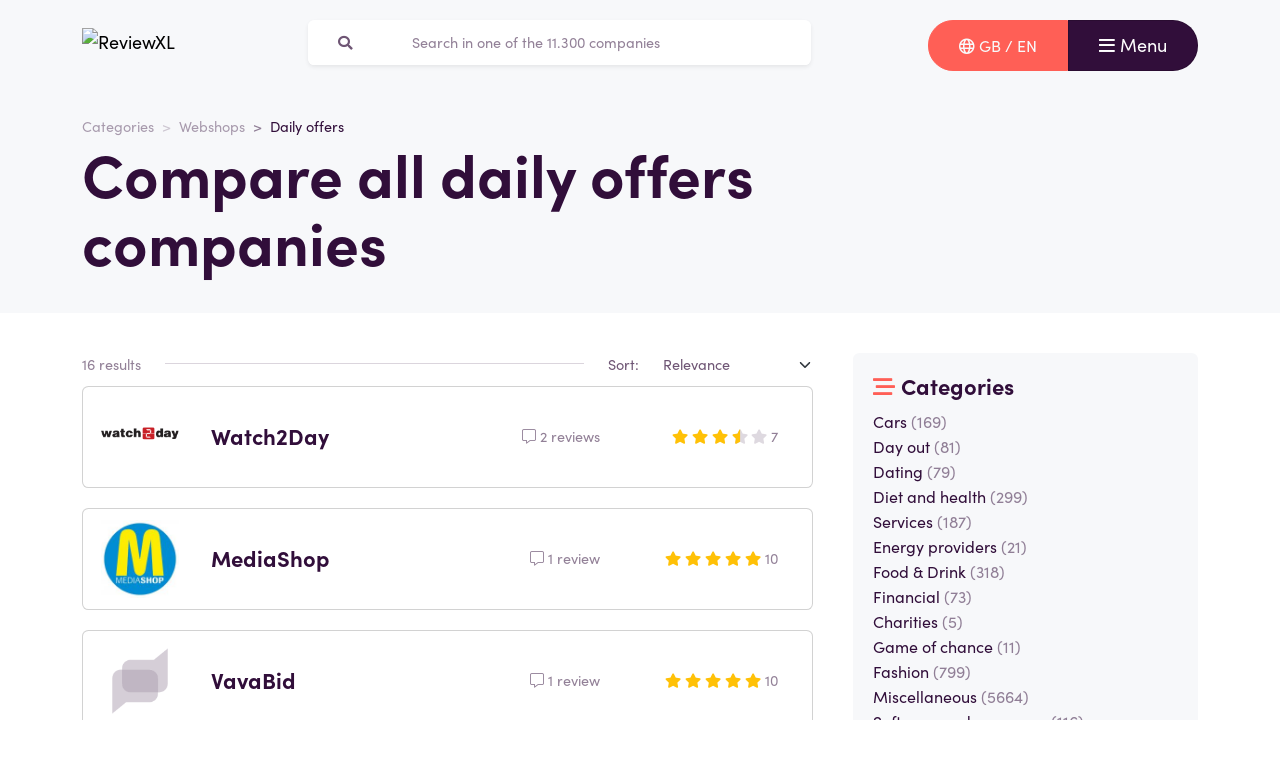

--- FILE ---
content_type: text/html; charset=UTF-8
request_url: https://reviewxl.com/en-gb/daily-offers
body_size: 5716
content:
<!doctype html>
<html lang="en-GB">
<head>
<meta charset="utf-8">
<script>(function(w,d,s,l,i){w[l]=w[l]||[];w[l].push({'gtm.start':
new Date().getTime(),event:'gtm.js'});var f=d.getElementsByTagName(s)[0],
j=d.createElement(s),dl=l!='dataLayer'?'&l='+l:'';j.async=true;j.src=
'https://www.googletagmanager.com/gtm.js?id='+i+dl;f.parentNode.insertBefore(j,f);
})(window,document,'script','dataLayer','GTM-T2WMPGR');</script>
<meta name="viewport" content="width=device-width, initial-scale=1.0, maximum-scale=5">
<title>Daily offers reviews, experiences and ratings - ReviewXL</title>

<meta name="description" content="Daily offers reviews, experiences and ratings"/>

<meta property="og:image" content="https://reviewxl.com/img/og-image-reviewxl.jpg">
<meta property="og:title" content="Daily offers reviews, experiences and ratings - ReviewXL">
<meta property="og:url" content="https://reviewxl.com/en-gb/daily-offers">
<meta property="og:type" content="website">
<meta property="og:locale" content="en_GB">
<meta property="og:site_name" content="ReviewXL">
<meta property="og:description" content="Daily offers reviews, experiences and ratings"/>

<!-- Twitter Meta Tags -->
<meta name="twitter:card" content="summary_large_image">
<meta property="twitter:domain" content="ReviewXL">
<meta property="twitter:url" content="https://reviewxl.com/en-gb/daily-offers">
<meta name="twitter:title" content="Daily offers reviews, experiences and ratings - ReviewXL">

<meta name="twitter:description" content="Daily offers reviews, experiences and ratings">
<meta name="twitter:image" content="https://reviewxl.com/img/og-image-reviewxl.jpg">
<link rel="dns-prefetch" href="https://use.typekit.net">
<link rel="dns-prefetch" href="https://wct-1.com">
<link rel="dns-prefetch" href="https://kit.fontawesome.com">
<link rel="dns-prefetch" href="https://ka-p.fontawesome.com">
<link rel="dns-prefetch" href="https://www.google-analytics.com">
<link rel="dns-prefetch" href="https://www.googletagmanager.com">
<link rel="preload" href="https://wct-1.com/wct.js" as="script">
<meta name="robots" content="index,follow"/>

<meta name='ir-site-verification-token' value='-1652266874'>

<link rel="canonical" href="https://reviewxl.com/en-gb/daily-offers">

<meta name="verification" content="3f2581db4ccb098f2d4803b10856dca9" />


<link rel="alternate" href="https://reviewxl.com/en-gb/daily-offers" hreflang="en-gb"/>
<link rel="alternate" href="https://reviewxl.com/nl/dagaanbiedingen" hreflang="nl-nl"/>
<link rel="alternate" href="https://reviewxl.com/nl-be/dagaanbiedingen" hreflang="nl-be"/>
<link rel="alternate" href="https://reviewxl.com/fr-be/offres-du-jour" hreflang="fr-be"/>
<link rel="alternate" href="https://reviewxl.com/fr/offres-du-jour" hreflang="fr-fr"/>
<link rel="alternate" href="https://reviewxl.com/es/ofertas-diarias" hreflang="es-es"/>
<link rel="alternate" href="https://reviewxl.com/de/tagesangebote" hreflang="de-de"/>
<link rel="alternate" href="https://reviewxl.com/de-at/tagesangebote" hreflang="de-at"/>
<link rel="alternate" href="https://reviewxl.com/de-ch/tagesangebote" hreflang="de-ch"/>
<link rel="alternate" href="https://reviewxl.com/it/offerte-giornaliere" hreflang="it-it"/>
<link rel="alternate" href="https://reviewxl.com/pl/oferty-dnia" hreflang="pl-pl"/>
<link rel="alternate" href="https://reviewxl.com/en-us/daily-offers" hreflang="en-us"/>
<link rel="alternate" href="https://reviewxl.com/en-ca/daily-offers" hreflang="en-ca"/>
<link rel="alternate" href="https://reviewxl.com/pt-br/ofertas-diarias" hreflang="pt-br"/>
<link rel="alternate" href="https://reviewxl.com/sv-se/dagliga-erbjudanden" hreflang="sv-se"/>
<link rel="alternate" href="https://reviewxl.com/da-dk/daglige-tilbud" hreflang="da-dk"/>
<link rel="alternate" href="https://reviewxl.com/ar-ae/alaarod-alyomy" hreflang="ar-ae"/>
<link rel="alternate" href="https://reviewxl.com/hi-in/thanaka-parasatava" hreflang="hi-in"/>
<link rel="alternate" href="https://reviewxl.com/fi-fi/paivittaiset-tarjoukset" hreflang="fi-fi"/>
<link rel="alternate" href="https://reviewxl.com/no-no/daglige-tilbud" hreflang="no-no"/>
<link rel="alternate" href="https://reviewxl.com/es-ar/ofertas-diarias" hreflang="es-ar"/>
<link rel="alternate" href="https://reviewxl.com/cs-cz/denni-nabidky" hreflang="cs-cz"/>
<link rel="alternate" href="https://reviewxl.com/et-ee/igapaevased-pakkumised" hreflang="et-ee"/>
<link rel="alternate" href="https://reviewxl.com/hu-hu/napi-ajanlatok" hreflang="hu-hu"/>
<link rel="alternate" href="https://reviewxl.com/es-mx/ofertas-diarias" hreflang="es-mx"/>
<link rel="alternate" href="https://reviewxl.com/ru-ru/ezednevnye-predlozeniia" hreflang="ru-ru"/>
<link rel="alternate" href="https://reviewxl.com/uk-ua/shhodenni-propoziciyi" hreflang="uk-ua"/>
<link rel="alternate" href="https://reviewxl.com/bg/ezednevni-oferti" hreflang="bg-bg"/>
<link rel="alternate" href="https://reviewxl.com/hr/dnevne-ponude" hreflang="hr-hr"/>
<link rel="alternate" href="https://reviewxl.com/el-gr/kathimerines-prosfores" hreflang="el-gr"/>
<link rel="alternate" href="https://reviewxl.com/en-ie/daily-offers" hreflang="en-ie"/>
<link rel="alternate" href="https://reviewxl.com/lv/dienas-piedavajumi" hreflang="lv-lv"/>
<link rel="alternate" href="https://reviewxl.com/lt/dienos-pasiulymai" hreflang="lt-lt"/>
<link rel="alternate" href="https://reviewxl.com/ro/oferte-zilnice" hreflang="ro-ro"/>
<link rel="alternate" href="https://reviewxl.com/sk/denne-ponuky" hreflang="sk-sk"/>
<link rel="alternate" href="https://reviewxl.com/si/dnevne-ponudbe" hreflang="sl-si"/>
<link rel="alternate" href="https://reviewxl.com/en-gb/daily-offers" hreflang="x-default"/>

<meta name="suffix" content="en-gb">
<meta name="search-route" content="https://reviewxl.com/en-gb/search">
<link rel="apple-touch-icon" sizes="57x57" href="/favicon/apple-icon-57x57.png">
<link rel="apple-touch-icon" sizes="60x60" href="/favicon/apple-icon-60x60.png">
<link rel="apple-touch-icon" sizes="72x72" href="/favicon/apple-icon-72x72.png">
<link rel="apple-touch-icon" sizes="76x76" href="/favicon/apple-icon-76x76.png">
<link rel="apple-touch-icon" sizes="114x114" href="/favicon/apple-icon-114x114.png">
<link rel="apple-touch-icon" sizes="120x120" href="/favicon/apple-icon-120x120.png">
<link rel="apple-touch-icon" sizes="144x144" href="/favicon/apple-icon-144x144.png">
<link rel="apple-touch-icon" sizes="152x152" href="/favicon/apple-icon-152x152.png">
<link rel="apple-touch-icon" sizes="180x180" href="/favicon/apple-icon-180x180.png">
<link rel="icon" type="image/png" sizes="192x192" href="/favicon/android-icon-192x192.png">
<link rel="icon" type="image/png" sizes="32x32" href="/favicon/favicon-32x32.png">
<link rel="icon" type="image/png" sizes="96x96" href="/favicon/favicon-96x96.png">
<link rel="icon" type="image/png" sizes="16x16" href="/favicon/favicon-16x16.png">
<link rel="manifest" href="/favicon/manifest.json">
<meta name="msapplication-TileColor" content="#ffffff">
<meta name="msapplication-TileImage" content="/favicon/ms-icon-144x144.png">
<meta name="theme-color" content="#ffffff">
<script type="application/ld+json">
{
"@context": "https://schema.org",
"@type": "WebSite",
"url": "https://reviewxl.com/en-gb",
"potentialAction": {
"@type": "SearchAction",
"target": {
"@type": "EntryPoint",
"urlTemplate": "https://reviewxl.com/en-gb/search?q={search_term_string}"
},
"query-input": "required name=search_term_string"
}
}
</script>
<link href="https://reviewxl.com/css/app.css" rel="stylesheet">
</head>
<body class="header-gray ">
<noscript><iframe src="https://www.googletagmanager.com/ns.html?id=GTM-T2WMPGR" height="0" width="0" style="display:none;visibility:hidden"></iframe></noscript>
<nav id="navbar-main" class="navbar navbar-light">
<div class="container">
<div class="d-flex w-100 justify-content-between">
<a class="navbar-brand" href="https://reviewxl.com/en-gb" title="Reviews">
<img src="/img/logo-reviewxl.svg" alt="ReviewXL" class="img-fluid" width="313px" height="40px">
</a>
<form method="GET" action="https://reviewxl.com/en-gb/search" id="nav-main-menu" class="d-none d-lg-block search-form">
<label class="input-group">
<div class="input-group-text"><i class="fa fa-search"></i></div>
<input class="form-control py-1" type="search" name="q" placeholder="Search in one of the 11.300 companies" aria-label="Zoeken" value="" autocomplete="off">
</label>
</form>
<div class="btn-group">
<button class="btn btn-secondary" type="button" data-bs-toggle="offcanvas" data-bs-target="#offcanvas-locale" aria-controls="offcanvasTop">
<i class="far fa-globe"></i>
<span class="d-none d-md-inline-block">GB / EN</span>
</button>
<button class="navbar-toggler btn btn-primary" type="button" data-bs-toggle="collapse" data-bs-target="#navbar-full" aria-controls="navbar-full" aria-expanded="false" aria-label="Toggle navigation">
<i class="far fa-bars"></i>
<span class="d-none d-md-inline-block">Menu</span>
</button>
</div>
</div>
<div class="collapse navbar-collapse" id="navbar-full">
<div class="container py-1 vh-100">
<div class="row">
<a class="col p-1 mt-1 pe-2 border-0" href="https://reviewxl.com/en-gb" title="Reviews">
<img loading="lazy" src="/img/logo-light-reviewxl.svg" alt="ReviewXL" class="img-fluid" width="313px" height="40px">
</a>
<div class="col-auto menu-close text-light align-self-center p-1" data-bs-target="#navbar-full" data-bs-toggle="collapse">
Close <i class="fal fa-times"></i>
</div>
</div>
<form id="nav-form-menu" class="search-form my-2" method="GET" action="https://reviewxl.com/en-gb/search">
<label class="input-group">
<button class="input-group-text bg-body-color px-2 px-md-3" type="submit"><i class="fa fa-search"></i></button>
<input class="form-control py-2 px-1 px-md-2 bg-body-color text-light-purple" type="search" name="q" placeholder="Search in one of the 11.300 companies" aria-label="Zoeken" autocomplete="off">
</label>
</form>
<ul class="navbar-nav">
<li class="nav-item active">
<a class="nav-link" href="https://reviewxl.com/en-gb">Home</a>
</li>
<li class="nav-item">
<a class="nav-link" href="https://reviewxl.com/en-gb/categories">Categories</a>
</li>
<li class="nav-item">
<a class="nav-link" href="https://reviewxl.com/en-gb/about-us">About us</a>
</li>
<li class="nav-item">
<a class="nav-link" href="https://reviewxl.com/en-gb/blog">Blog</a>
</li>
</ul>
</div>
</div>
</div>
</nav>
<div class="offcanvas offcanvas-top" tabindex="-1" id="offcanvas-locale">
<div class="offcanvas-body">
<div class="container">
<div class="row">
<a class="col p-1 mt-1 pe-2 mb-2 border-0" href="https://reviewxl.com/en-gb" title="Reviews">
<img loading="lazy" src="/img/logo-light-reviewxl.svg" alt="ReviewXL" class="img-fluid" width="313px" height="40px">
</a>
<div class="col-auto menu-close text-light align-self-center p-1" data-bs-dismiss="offcanvas" aria-label="Close">
Close <i class="fal fa-times"></i>
</div>
</div>
<ul class="nav row">
<div class="col-12 col-xl-6">
<li class="nav-item">
<a class="nav-link ps-0" href="https://reviewxl.com/es-ar">Argentina / Español</a>
</li>
<li class="nav-item">
<a class="nav-link ps-0" href="https://reviewxl.com/de-at">Austria / Deutsch</a>
</li>
<li class="nav-item">
<a class="nav-link ps-0" href="https://reviewxl.com/fr-be">Belgium / Français</a>
</li>
<li class="nav-item">
<a class="nav-link ps-0" href="https://reviewxl.com/nl-be">Belgium / Nederlands</a>
</li>
<li class="nav-item">
<a class="nav-link ps-0" href="https://reviewxl.com/pt-br">Brasil / Português</a>
</li>
<li class="nav-item">
<a class="nav-link ps-0" href="https://reviewxl.com/bg">Bulgaria / България</a>
</li>
<li class="nav-item">
<a class="nav-link ps-0" href="https://reviewxl.com/en-ca">Canada / English</a>
</li>
<li class="nav-item">
<a class="nav-link ps-0" href="https://reviewxl.com/hr">Croatia / Hrvatska</a>
</li>
<li class="nav-item">
<a class="nav-link ps-0" href="https://reviewxl.com/cs-cz">Czech Republic / Čeština</a>
</li>
<li class="nav-item">
<a class="nav-link ps-0" href="https://reviewxl.com/da-dk">Danmark / Dansk</a>
</li>
<li class="nav-item">
<a class="nav-link ps-0" href="https://reviewxl.com/et-ee">Estonia / Eesti</a>
</li>
<li class="nav-item">
<a class="nav-link ps-0" href="https://reviewxl.com/fi-fi">Finland / Suomalainen</a>
</li>
<li class="nav-item">
<a class="nav-link ps-0" href="https://reviewxl.com/fr">France / Français</a>
</li>
<li class="nav-item">
<a class="nav-link ps-0" href="https://reviewxl.com/de">Germany / Deutsch</a>
</li>
<li class="nav-item">
<a class="nav-link ps-0" href="https://reviewxl.com/en-gb">Great Britain / English</a>
</li>
<li class="nav-item">
<a class="nav-link ps-0" href="https://reviewxl.com/el-gr">Greece / Ελλάδα</a>
</li>
<li class="nav-item">
<a class="nav-link ps-0" href="https://reviewxl.com/hu-hu">Hungary / Magyar</a>
</li>
<li class="nav-item">
<a class="nav-link ps-0" href="https://reviewxl.com/hi-in">India / हिन्दी</a>
</li>
</div>
<div class="col-12 col-xl-6">
<li class="nav-item">
<a class="nav-link ps-0" href="https://reviewxl.com/en-ie">Ireland / Éire</a>
</li>
<li class="nav-item">
<a class="nav-link ps-0" href="https://reviewxl.com/it">Italy / Italiano</a>
</li>
<li class="nav-item">
<a class="nav-link ps-0" href="https://reviewxl.com/lv">Latvia / Latvija</a>
</li>
<li class="nav-item">
<a class="nav-link ps-0" href="https://reviewxl.com/lt">Lithuania / Lietuva</a>
</li>
<li class="nav-item">
<a class="nav-link ps-0" href="https://reviewxl.com/es-mx">Mexico / Español</a>
</li>
<li class="nav-item">
<a class="nav-link ps-0" href="https://reviewxl.com/no-no">Norway / Norsk</a>
</li>
<li class="nav-item">
<a class="nav-link ps-0" href="https://reviewxl.com/pl">Poland / Polskie</a>
</li>
<li class="nav-item">
<a class="nav-link ps-0" href="https://reviewxl.com/ro">Romania / România</a>
</li>
<li class="nav-item">
<a class="nav-link ps-0" href="https://reviewxl.com/ru-ru">Russia / Русский</a>
</li>
<li class="nav-item">
<a class="nav-link ps-0" href="https://reviewxl.com/sk">Slovakia / Slovensko</a>
</li>
<li class="nav-item">
<a class="nav-link ps-0" href="https://reviewxl.com/si">Slovenia / Slovenija</a>
</li>
<li class="nav-item">
<a class="nav-link ps-0" href="https://reviewxl.com/es">Spain / Español</a>
</li>
<li class="nav-item">
<a class="nav-link ps-0" href="https://reviewxl.com/sv-se">Sverige / Svenska</a>
</li>
<li class="nav-item">
<a class="nav-link ps-0" href="https://reviewxl.com/de-ch">Switzerland / Deutsch</a>
</li>
<li class="nav-item">
<a class="nav-link ps-0" href="https://reviewxl.com/nl">The Netherlands / Nederlands</a>
</li>
<li class="nav-item">
<a class="nav-link ps-0" href="https://reviewxl.com/uk-ua">Ukraine / Україна</a>
</li>
<li class="nav-item">
<a class="nav-link ps-0" href="https://reviewxl.com/ar-ae">United Arab Emirates / الإمارات العربية المتحدة</a>
</li>
<li class="nav-item">
<a class="nav-link ps-0" href="https://reviewxl.com/en-us">United States / English</a>
</li>
</div>
</ul>
</div>
</div>
</div>
<main>
<div class="header">
<div class="container">
<nav aria-label="breadcrumb">
<ol class="breadcrumb">
<li class="breadcrumb-item"><a href="https://reviewxl.com/en-gb/categories">Categories</a></li>
<li class="breadcrumb-item"><a href="webshops">Webshops</a></li>
<li class="breadcrumb-item active" aria-current="page"><span>Daily offers</span></li>
</ol>
</nav>
<script type="application/ld+json">
{
"@context": "http://schema.org",
"@type": "BreadcrumbList",
"itemListElement":
[
{
"@type": "ListItem",
"position": 1,
"item": "https://reviewxl.com/en-gb/categories",
"name": "Categories"
}, {
"@type": "ListItem",
"position": 2,
"item": "https://reviewxl.com/webshops",
"name": "Webshops"
}, {
"@type": "ListItem",
"position": 3,
"item": "https://reviewxl.com/daily-offers",
"name": "Daily offers"
} 
]
}
</script>
<div class="row">
<div class="col-12 col-md-9">
<h1>Compare all daily offers companies</h1>
</div>
</div>
</div>
</div>
<section class="container my-3">
<div class="row g-0 g-md-3">
<div class="col-12 col-md-8">
<div class="row mb-1">
<div class="col-auto text-muted">
16 results
</div>
<div class="col">
<hr class="my-1">
</div>
<div class="col-auto">
Sort:
</div>
<div class="col-auto">
<form method="GET">
<select name="sort" class="form-select search-sort" id="search-sort"
onchange="this.form.submit()">
<option value="relevance" >
Relevance</option>
<option value="score-desc" >
Score: descending</option>
<option value="score-asc" >
Score: ascending</option>
<option value="reviews-desc" >
Reviews: descending</option>
<option value="reviews-asc" >
Reviews: ascending</option>
</select>
</form>
</div>
</div>

<a href="https://reviewxl.com/en-gb/watch2day-reviews" class="card company-thumbs mb-2">
<div class="card-body align-items-center d-flex">
<div class="row w-100 align-items-center">
<div class="col-4 col-md-2">
<img loading="lazy" src="https://cdn.tradetracker.net/nl/campaign_image_square/30410.png" alt="Watch2Day logo" class="img-company-thumb float-start me-2" width="100px" height="100px">
</div>
<div class="col-8 col-md-4">
<span class="mb-0 h3"><b>Watch2Day</b></span>
</div>
<div class="col-3 text-end text-muted d-none d-md-block">
<i class="fal fa-comment-alt"></i>
2 reviews
</div>
<div class="col-3 text-end text-muted d-none d-md-block">
<div class="stars">
<span class="stars-block">
<i class="fa fa-star star-active "></i>
<i class="fa fa-star star-active "></i>
<i class="fa fa-star star-active "></i>
<i class="fa-stack">
<i class="fa fa-star fa-stack-1x"></i>
<i class="fa fa-star-half fa-stack-1x star-active"></i>
</i>
<i class="fa fa-star "></i>
</span>
<span class="stars-score">
7
</span>
</div>
</div>
</div>
</div>
</a>
<a href="https://reviewxl.com/en-gb/mediashop-reviews" class="card company-thumbs mb-2">
<div class="card-body align-items-center d-flex">
<div class="row w-100 align-items-center">
<div class="col-4 col-md-2">
<img loading="lazy" src="https://ui.awin.com/images/upload/merchant/profile/25143.png" alt="MediaShop logo" class="img-company-thumb float-start me-2" width="100px" height="100px">
</div>
<div class="col-8 col-md-4">
<span class="mb-0 h3"><b>MediaShop</b></span>
</div>
<div class="col-3 text-end text-muted d-none d-md-block">
<i class="fal fa-comment-alt"></i>
1 review
</div>
<div class="col-3 text-end text-muted d-none d-md-block">
<div class="stars">
<span class="stars-block">
<i class="fa fa-star star-active "></i>
<i class="fa fa-star star-active "></i>
<i class="fa fa-star star-active "></i>
<i class="fa fa-star star-active "></i>
<i class="fa fa-star star-active "></i>
</span>
<span class="stars-score">
10
</span>
</div>
</div>
</div>
</div>
</a>
<a href="https://reviewxl.com/en-gb/vavabid-reviews" class="card company-thumbs mb-2">
<div class="card-body align-items-center d-flex">
<div class="row w-100 align-items-center">
<div class="col-4 col-md-2">
<img loading="lazy" src="/img/placeholder-reviewxl.png" alt="VavaBid logo" class="img-company-thumb float-start me-2" width="100px" height="100px">
</div>
<div class="col-8 col-md-4">
<span class="mb-0 h3"><b>VavaBid</b></span>
</div>
<div class="col-3 text-end text-muted d-none d-md-block">
<i class="fal fa-comment-alt"></i>
1 review
</div>
<div class="col-3 text-end text-muted d-none d-md-block">
<div class="stars">
<span class="stars-block">
<i class="fa fa-star star-active "></i>
<i class="fa fa-star star-active "></i>
<i class="fa fa-star star-active "></i>
<i class="fa fa-star star-active "></i>
<i class="fa fa-star star-active "></i>
</span>
<span class="stars-score">
10
</span>
</div>
</div>
</div>
</div>
</a>
<a href="https://reviewxl.com/en-gb/vakantieveilingen-reviews" class="card company-thumbs mb-2">
<div class="card-body align-items-center d-flex">
<div class="row w-100 align-items-center">
<div class="col-4 col-md-2">
<img loading="lazy" src="/img/placeholder-reviewxl.png" alt="VakantieVeilingen logo" class="img-company-thumb float-start me-2" width="100px" height="100px">
</div>
<div class="col-8 col-md-4">
<span class="mb-0 h3"><b>VakantieVeilingen</b></span>
</div>
<div class="col-3 text-end text-muted d-none d-md-block">
<i class="fal fa-comment-alt"></i>
1 review
</div>
<div class="col-3 text-end text-muted d-none d-md-block">
<div class="stars">
<span class="stars-block">
<i class="fa fa-star star-active "></i>
<i class="fa fa-star star-active "></i>
<i class="fa fa-star star-active "></i>
<i class="fa fa-star star-active "></i>
<i class="fa fa-star star-active "></i>
</span>
<span class="stars-score">
10
</span>
</div>
</div>
</div>
</div>
</a>
<a href="https://reviewxl.com/en-gb/actievandedag-reviews" class="card company-thumbs mb-2">
<div class="card-body align-items-center d-flex">
<div class="row w-100 align-items-center">
<div class="col-4 col-md-2">
<img loading="lazy" src="/img/placeholder-reviewxl.png" alt="ActievandeDag logo" class="img-company-thumb float-start me-2" width="100px" height="100px">
</div>
<div class="col-8 col-md-4">
<span class="mb-0 h3"><b>ActievandeDag</b></span>
</div>
<div class="col-3 text-end text-muted d-none d-md-block">
<i class="fal fa-comment-alt"></i>
1 review
</div>
<div class="col-3 text-end text-muted d-none d-md-block">
<div class="stars">
<span class="stars-block">
<i class="fa fa-star star-active "></i>
<i class="fa fa-star star-active "></i>
<i class="fa fa-star star-active "></i>
<i class="fa fa-star star-active "></i>
<i class="fa fa-star star-active "></i>
</span>
<span class="stars-score">
10
</span>
</div>
</div>
</div>
</div>
</a>
<a href="https://reviewxl.com/en-gb/snipster-coolbleiben-cleverbieten-reviews" class="card company-thumbs mb-2">
<div class="card-body align-items-center d-flex">
<div class="row w-100 align-items-center">
<div class="col-4 col-md-2">
<img loading="lazy" src="https://ui.awin.com/images/upload/merchant/profile/17469.png" alt="snipster logo" class="img-company-thumb float-start me-2" width="100px" height="100px">
</div>
<div class="col-8 col-md-4">
<span class="mb-0 h3"><b>snipster</b></span>
</div>
<div class="col-3 text-end text-muted d-none d-md-block">
<i class="fal fa-comment-alt"></i>
1 review
</div>
<div class="col-3 text-end text-muted d-none d-md-block">
<div class="stars">
<span class="stars-block">
<i class="fa fa-star star-active "></i>
<i class="fa fa-star star-active "></i>
<i class="fa fa-star star-active "></i>
<i class="fa fa-star star-active "></i>
<i class="fa fa-star star-active "></i>
</span>
<span class="stars-score">
10
</span>
</div>
</div>
</div>
</div>
</a>
<a href="https://reviewxl.com/en-gb/doebie-reviews" class="card company-thumbs mb-2">
<div class="card-body align-items-center d-flex">
<div class="row w-100 align-items-center">
<div class="col-4 col-md-2">
<img loading="lazy" src="/img/placeholder-reviewxl.png" alt="Doebie logo" class="img-company-thumb float-start me-2" width="100px" height="100px">
</div>
<div class="col-8 col-md-4">
<span class="mb-0 h3"><b>Doebie</b></span>
</div>
<div class="col-3 text-end text-muted d-none d-md-block">
<i class="fal fa-comment-alt"></i>
1 review
</div>
<div class="col-3 text-end text-muted d-none d-md-block">
<div class="stars">
<span class="stars-block">
<i class="fa fa-star star-active "></i>
<i class="fa fa-star star-active "></i>
<i class="fa fa-star star-active "></i>
<i class="fa fa-star star-active "></i>
<i class="fa fa-star star-active "></i>
</span>
<span class="stars-score">
10
</span>
</div>
</div>
</div>
</div>
</a>
<a href="https://reviewxl.com/en-gb/onedayonly-reviews" class="card company-thumbs mb-2">
<div class="card-body align-items-center d-flex">
<div class="row w-100 align-items-center">
<div class="col-4 col-md-2">
<img loading="lazy" src="/img/placeholder-reviewxl.png" alt="OneDayOnly logo" class="img-company-thumb float-start me-2" width="100px" height="100px">
</div>
<div class="col-8 col-md-4">
<span class="mb-0 h3"><b>OneDayOnly</b></span>
</div>
<div class="col-3 text-end text-muted d-none d-md-block">
<i class="fal fa-comment-alt"></i>
1 review
</div>
<div class="col-3 text-end text-muted d-none d-md-block">
<div class="stars">
<span class="stars-block">
<i class="fa fa-star star-active "></i>
<i class="fa fa-star star-active "></i>
<i class="fa fa-star star-active "></i>
<i class="fa fa-star star-active "></i>
<i class="fa fa-star star-active "></i>
</span>
<span class="stars-score">
10
</span>
</div>
</div>
</div>
</div>
</a>
<a href="https://reviewxl.com/en-gb/elkedagietsleuks-nl-reviews" class="card company-thumbs mb-2">
<div class="card-body align-items-center d-flex">
<div class="row w-100 align-items-center">
<div class="col-4 col-md-2">
<img loading="lazy" src="/img/placeholder-reviewxl.png" alt="Elkedagietsleuks.nl logo" class="img-company-thumb float-start me-2" width="100px" height="100px">
</div>
<div class="col-8 col-md-4">
<span class="mb-0 h3"><b>Elkedagietsleuks.nl</b></span>
</div>
<div class="col-3 text-end text-muted d-none d-md-block">
<i class="fal fa-comment-alt"></i>
1 review
</div>
<div class="col-3 text-end text-muted d-none d-md-block">
<div class="stars">
<span class="stars-block">
<i class="fa fa-star star-active "></i>
<i class="fa fa-star star-active "></i>
<i class="fa fa-star star-active "></i>
<i class="fa fa-star star-active "></i>
<i class="fa fa-star star-active "></i>
</span>
<span class="stars-score">
10
</span>
</div>
</div>
</div>
</div>
</a>
<a href="https://reviewxl.com/en-gb/dealdonkey-reviews" class="card company-thumbs mb-2">
<div class="card-body align-items-center d-flex">
<div class="row w-100 align-items-center">
<div class="col-4 col-md-2">
<img loading="lazy" src="https://cdn.tradetracker.net/nl/campaign_image_square/13767.png" alt="DealDonkey logo" class="img-company-thumb float-start me-2" width="100px" height="100px">
</div>
<div class="col-8 col-md-4">
<span class="mb-0 h3"><b>DealDonkey</b></span>
</div>
<div class="col-3 text-end text-muted d-none d-md-block">
<i class="fal fa-comment-alt"></i>
1 review
</div>
<div class="col-3 text-end text-muted d-none d-md-block">
<div class="stars">
<span class="stars-block">
<i class="fa fa-star star-active "></i>
<i class="fa fa-star star-active "></i>
<i class="fa fa-star star-active "></i>
<i class="fa fa-star star-active "></i>
<i class="fa fa-star star-active "></i>
</span>
<span class="stars-score">
10
</span>
</div>
</div>
</div>
</div>
</a>
<a href="https://reviewxl.com/en-gb/actie-deals-reviews" class="card company-thumbs mb-2">
<div class="card-body align-items-center d-flex">
<div class="row w-100 align-items-center">
<div class="col-4 col-md-2">
<img loading="lazy" src="/img/placeholder-reviewxl.png" alt="Actie.deals logo" class="img-company-thumb float-start me-2" width="100px" height="100px">
</div>
<div class="col-8 col-md-4">
<span class="mb-0 h3"><b>Actie.deals</b></span>
</div>
<div class="col-3 text-end text-muted d-none d-md-block">
<i class="fal fa-comment-alt"></i>
1 review
</div>
<div class="col-3 text-end text-muted d-none d-md-block">
<div class="stars">
<span class="stars-block">
<i class="fa fa-star star-active "></i>
<i class="fa fa-star star-active "></i>
<i class="fa fa-star star-active "></i>
<i class="fa fa-star star-active "></i>
<i class="fa fa-star star-active "></i>
</span>
<span class="stars-score">
10
</span>
</div>
</div>
</div>
</div>
</a>
<a href="https://reviewxl.com/en-gb/priceattack-reviews" class="card company-thumbs mb-2">
<div class="card-body align-items-center d-flex">
<div class="row w-100 align-items-center">
<div class="col-4 col-md-2">
<img loading="lazy" src="https://reviewxl.com/img/companies/icons/priceattack.png" alt="PriceAttack logo" class="img-company-thumb float-start me-2" width="100px" height="100px">
</div>
<div class="col-8 col-md-4">
<span class="mb-0 h3"><b>PriceAttack</b></span>
</div>
<div class="col-3 text-end text-muted d-none d-md-block">
<i class="fal fa-comment-alt"></i>
1 review
</div>
<div class="col-3 text-end text-muted d-none d-md-block">
<div class="stars">
<span class="stars-block">
<i class="fa fa-star star-active "></i>
<i class="fa fa-star star-active "></i>
<i class="fa fa-star star-active "></i>
<i class="fa fa-star star-active "></i>
<i class="fa fa-star star-active "></i>
</span>
<span class="stars-score">
10
</span>
</div>
</div>
</div>
</div>
</a>
<a href="https://reviewxl.com/en-gb/one-day-fashion-deals-reviews" class="card company-thumbs mb-2">
<div class="card-body align-items-center d-flex">
<div class="row w-100 align-items-center">
<div class="col-4 col-md-2">
<img loading="lazy" src="https://reviewxl.com/img/companies/icons/one-day-fashion-deals.png" alt="One day Fashion deals logo" class="img-company-thumb float-start me-2" width="100px" height="100px">
</div>
<div class="col-8 col-md-4">
<span class="mb-0 h3"><b>One day Fashion deals</b></span>
</div>
<div class="col-3 text-end text-muted d-none d-md-block">
<i class="fal fa-comment-alt"></i>
1 review
</div>
<div class="col-3 text-end text-muted d-none d-md-block">
<div class="stars">
<span class="stars-block">
<i class="fa fa-star star-active "></i>
<i class="fa fa-star star-active "></i>
<i class="fa fa-star star-active "></i>
<i class="fa fa-star star-active "></i>
<i class="fa fa-star star-active "></i>
</span>
<span class="stars-score">
10
</span>
</div>
</div>
</div>
</div>
</a>
<a href="https://reviewxl.com/en-gb/koopditvandaag-reviews" class="card company-thumbs mb-2">
<div class="card-body align-items-center d-flex">
<div class="row w-100 align-items-center">
<div class="col-4 col-md-2">
<img loading="lazy" src="https://reviewxl.com/img/companies/icons/koopditvandaag.png" alt="KoopditVandaag logo" class="img-company-thumb float-start me-2" width="100px" height="100px">
</div>
<div class="col-8 col-md-4">
<span class="mb-0 h3"><b>KoopditVandaag</b></span>
</div>
<div class="col-3 text-end text-muted d-none d-md-block">
<i class="fal fa-comment-alt"></i>
1 review
</div>
<div class="col-3 text-end text-muted d-none d-md-block">
<div class="stars">
<span class="stars-block">
<i class="fa fa-star star-active "></i>
<i class="fa fa-star star-active "></i>
<i class="fa fa-star star-active "></i>
<i class="fa fa-star star-active "></i>
<i class="fa fa-star star-active "></i>
</span>
<span class="stars-score">
10
</span>
</div>
</div>
</div>
</div>
</a>
<a href="https://reviewxl.com/en-gb/buy-this-today-reviews" class="card company-thumbs mb-2">
<div class="card-body align-items-center d-flex">
<div class="row w-100 align-items-center">
<div class="col-4 col-md-2">
<img loading="lazy" src="https://reviewxl.com/img/companies/icons/buy-this-today.png" alt="Buy This Today logo" class="img-company-thumb float-start me-2" width="100px" height="100px">
</div>
<div class="col-8 col-md-4">
<span class="mb-0 h3"><b>Buy This Today</b></span>
</div>
<div class="col-3 text-end text-muted d-none d-md-block">
<i class="fal fa-comment-alt"></i>
1 review
</div>
<div class="col-3 text-end text-muted d-none d-md-block">
<div class="stars">
<span class="stars-block">
<i class="fa fa-star star-active "></i>
<i class="fa fa-star star-active "></i>
<i class="fa fa-star star-active "></i>
<i class="fa fa-star star-active "></i>
<i class="fa fa-star star-active "></i>
</span>
<span class="stars-score">
10
</span>
</div>
</div>
</div>
</div>
</a>
<a href="https://reviewxl.com/en-gb/1dagactie-nl-reviews" class="card company-thumbs mb-2">
<div class="card-body align-items-center d-flex">
<div class="row w-100 align-items-center">
<div class="col-4 col-md-2">
<img loading="lazy" src="https://reviewxl.com/img/companies/icons/1dagactie-nl.png" alt="1dagactie.nl logo" class="img-company-thumb float-start me-2" width="100px" height="100px">
</div>
<div class="col-8 col-md-4">
<span class="mb-0 h3"><b>1dagactie.nl</b></span>
</div>
<div class="col-3 text-end text-muted d-none d-md-block">
<i class="fal fa-comment-alt"></i>
1 review
</div>
<div class="col-3 text-end text-muted d-none d-md-block">
<div class="stars">
<span class="stars-block">
<i class="fa fa-star star-active "></i>
<i class="fa fa-star star-active "></i>
<i class="fa fa-star star-active "></i>
<i class="fa fa-star star-active "></i>
<i class="fa fa-star star-active "></i>
</span>
<span class="stars-score">
10
</span>
</div>
</div>
</div>
</div>
</a>
<div class="col-12 d-flex justify-content-center">
</div>
</div>
<div class="col">
<div class="card border-0">
<div class="card-body bg-gray rounded">
<h2 class="mb-1 h3"><i class="far fa-stream text-secondary"></i>
<b>Categories</b>
</h2>
<ul class="list-unstyled">
<li>
<a href="https://reviewxl.com/en-gb/cars">Cars
<span
class="text-muted">(169)</span></a>
</li>
<li>
<a href="https://reviewxl.com/en-gb/day-out">Day out
<span
class="text-muted">(81)</span></a>
</li>
<li>
<a href="https://reviewxl.com/en-gb/dating">Dating
<span
class="text-muted">(79)</span></a>
</li>
<li>
<a href="https://reviewxl.com/en-gb/diet-and-health">Diet and health
<span
class="text-muted">(299)</span></a>
</li>
<li>
<a href="https://reviewxl.com/en-gb/services">Services
<span
class="text-muted">(187)</span></a>
</li>
<li>
<a href="https://reviewxl.com/en-gb/energy-providers">Energy providers
<span
class="text-muted">(21)</span></a>
</li>
<li>
<a href="https://reviewxl.com/en-gb/food-drink">Food &amp; Drink
<span
class="text-muted">(318)</span></a>
</li>
<li>
<a href="https://reviewxl.com/en-gb/financial">Financial
<span
class="text-muted">(73)</span></a>
</li>
<li>
<a href="https://reviewxl.com/en-gb/charities">Charities
<span
class="text-muted">(5)</span></a>
</li>
<li>
<a href="https://reviewxl.com/en-gb/game-of-chance">Game of chance
<span
class="text-muted">(11)</span></a>
</li>
<li>
<a href="https://reviewxl.com/en-gb/fashion">Fashion
<span
class="text-muted">(799)</span></a>
</li>
<li>
<a href="https://reviewxl.com/en-gb/miscellaneous">Miscellaneous
<span
class="text-muted">(5664)</span></a>
</li>
<li>
<a href="https://reviewxl.com/en-gb/software-and-programs">Software and programs
<span
class="text-muted">(116)</span></a>
</li>
<li>
<a href="https://reviewxl.com/en-gb/study-and-training">Study and training
<span
class="text-muted">(55)</span></a>
</li>
<li>
<a href="https://reviewxl.com/en-gb/telecom">Telecom
<span
class="text-muted">(90)</span></a>
</li>
<li>
<a href="https://reviewxl.com/en-gb/holiday-travel">Holiday &amp; Travel
<span
class="text-muted">(405)</span></a>
</li>
<li>
<a href="https://reviewxl.com/en-gb/insurances">Insurances
<span
class="text-muted">(59)</span></a>
</li>
<li>
<a href="https://reviewxl.com/en-gb/webshops">Webshops
<span
class="text-muted">(2291)</span></a>
<ul class="list-unstyled ps-1">
<li><a href="https://reviewxl.com/en-gb/2nd-hand">2nd hand
<span
class="text-muted">(1)</span></a>
</li>
<li><a href="https://reviewxl.com/en-gb/entertainment">Entertainment
<span
class="text-muted">(5)</span></a>
</li>
<li><a href="https://reviewxl.com/en-gb/baby">Baby
<span
class="text-muted">(99)</span></a>
</li>
<li><a href="https://reviewxl.com/en-gb/working-clothes">Working Clothes
<span
class="text-muted">(4)</span></a>
</li>
<li><a href="https://reviewxl.com/en-gb/flowers-and-plants">Flowers and plants
<span
class="text-muted">(45)</span></a>
</li>
<li><a href="https://reviewxl.com/en-gb/florists">Florists
<span
class="text-muted">(25)</span></a>
</li>
<li><a href="https://reviewxl.com/en-gb/books-and-magazines">Books and magazines
<span
class="text-muted">(135)</span></a>
</li>
<li><a href="https://reviewxl.com/en-gb/glasses-and-contact-lenses">Glasses and contact lenses
<span
class="text-muted">(30)</span></a>
</li>
<li><a href="https://reviewxl.com/en-gb/gifts">Gifts
<span
class="text-muted">(86)</span></a>
</li>
<li><a href="https://reviewxl.com/en-gb/computer">Computer
<span
class="text-muted">(54)</span></a>
</li>
<li><a href="https://reviewxl.com/en-gb/daily-offers">Daily offers
<span
class="text-muted">(16)</span></a>
</li>
<li><a href="https://reviewxl.com/en-gb/pet-stores">Pet stores
<span
class="text-muted">(101)</span></a>
</li>
<li><a href="https://reviewxl.com/en-gb/printed-matter">Printed matter
<span
class="text-muted">(81)</span></a>
</li>
<li><a href="https://reviewxl.com/en-gb/e-tuxedo">E-tuxedo
<span
class="text-muted">(14)</span></a>
</li>
<li><a href="https://reviewxl.com/en-gb/electronics">Electronics
<span
class="text-muted">(274)</span></a>
</li>
<li><a href="https://reviewxl.com/en-gb/parties-dressing-up-and-carnival">Parties, dressing up and carnival
<span
class="text-muted">(59)</span></a>
</li>
<li><a href="https://reviewxl.com/en-gb/bicycles">Bicycles
<span
class="text-muted">(31)</span></a>
</li>
<li><a href="https://reviewxl.com/en-gb/photo-books">Photo books
<span
class="text-muted">(7)</span></a>
</li>
<li><a href="https://reviewxl.com/en-gb/photography">Photography
<span
class="text-muted">(20)</span></a>
</li>
<li><a href="https://reviewxl.com/en-gb/tools">Tools
<span
class="text-muted">(37)</span></a>
</li>
<li><a href="https://reviewxl.com/en-gb/hobby">Hobby
<span
class="text-muted">(62)</span></a>
</li>
<li><a href="https://reviewxl.com/en-gb/house-and-building">House and building
<span
class="text-muted">(66)</span></a>
</li>
<li><a href="https://reviewxl.com/en-gb/jewelers">Jewelers
<span
class="text-muted">(62)</span></a>
</li>
<li><a href="https://reviewxl.com/en-gb/office">Office
<span
class="text-muted">(76)</span></a>
</li>
<li><a href="https://reviewxl.com/en-gb/children">Children
<span
class="text-muted">(98)</span></a>
</li>
<li><a href="https://reviewxl.com/en-gb/bargains">Bargains
<span
class="text-muted">(11)</span></a>
</li>
<li><a href="https://reviewxl.com/en-gb/lingerie-underwear">Lingerie &amp; underwear
<span
class="text-muted">(51)</span></a>
</li>
<li><a href="https://reviewxl.com/en-gb/luxury">Luxury
<span
class="text-muted">(2)</span></a>
</li>
<li><a href="https://reviewxl.com/en-gb/music">Music
<span
class="text-muted">(21)</span></a>
</li>
<li><a href="https://reviewxl.com/en-gb/outdoor">Outdoor
<span
class="text-muted">(45)</span></a>
</li>
<li><a href="https://reviewxl.com/en-gb/sex-shops-and-erotic-shops">Sex shops and erotic shops
<span
class="text-muted">(54)</span></a>
</li>
<li><a href="https://reviewxl.com/en-gb/toys">Toys
<span
class="text-muted">(56)</span></a>
</li>
<li><a href="https://reviewxl.com/en-gb/spell">Spell
<span
class="text-muted">(29)</span></a>
</li>
<li><a href="https://reviewxl.com/en-gb/sports-fitness">Sports &amp; fitness
<span
class="text-muted">(142)</span></a>
</li>
<li><a href="https://reviewxl.com/en-gb/phone-accessories">Phone accessories
<span
class="text-muted">(52)</span></a>
</li>
<li><a href="https://reviewxl.com/en-gb/care-health">Care &amp; health
<span
class="text-muted">(457)</span></a>
</li>
<li><a href="https://reviewxl.com/en-gb/discount-shops">Discount shops
<span
class="text-muted">(17)</span></a>
</li>
<li><a href="https://reviewxl.com/en-gb/department-stores">Department stores
<span
class="text-muted">(67)</span></a>
</li>
</ul>
</li>
<li>
<a href="https://reviewxl.com/en-gb/living">Living
<span
class="text-muted">(766)</span></a>
</li>
</ul>
</div>
</div>
</div>
</div>
</section>
</main>
<footer>
<div class="container">
<div class="row">
<div class="col-12 col-xl-3 col-xxl-4 mt-0">
<a href="https://reviewxl.com/en-gb"><img loading="lazy" src="/img/logo-reviewxl.svg" alt="ReviewXL" class="img-fluid" width="320px" height="41px"></a>
</div>
<div class="col-12 col-md-6 col-lg-3 pt-3 pt-md-0">
<div class="h4">ReviewXL</div>
<ul class="nav flex-column">
<li class="nav-item">
<a class="nav-link" href="https://reviewxl.com/en-gb/about-us">About us</a>
</li>
<li class="nav-item">
<a class="nav-link" href="https://reviewxl.com/en-gb/contact">Contact</a>
</li>
<li class="nav-item">
<a class="nav-link" href="https://reviewxl.com/en-gb/blog">Blog</a>
</li>
<li class="nav-item">
<a class="nav-link" href="https://reviewxl.com/en-gb/sitemap">Sitemap</a>
</li>
<li class="nav-item">
<a class="nav-link" href="https://reviewxl.com/en-gb/search">Post review </a>
</li>
<li class="nav-item">
<a class="nav-link" href="https://reviewxl.com/en-gb/business/request">Request collaboration</a>
</li>
</ul>
</div>

</div>
<p id="copyright">
&copy; 2026 ReviewXL
|
<a href="https://reviewxl.com/en-gb/disclaimer">Disclaimer</a>
|
<a href="https://reviewxl.com/en-gb/privacy-policy">Privacy policy</a>
</p>
</div>
</footer>
<script>
window.translations = {"general":{"search":"Search","results_count":"12345 results","reviews_count":"12345 reviews","reviews_count_single":"1 review"}} </script>
<script src="https://reviewxl.com/js/app.js" defer></script>
<script src="https://kit.fontawesome.com/67fa9882d2.js" crossorigin="anonymous" async></script>
<script type="text/javascript">
(function(w, c, t, u) {
w._wct = w._wct || {}; w._wct = u;
var s = c.createElement(t);
s.type = 'text/javascript'; s.async = true; s.src = 'https://wct-1.com/wct.js';
var r = c.getElementsByTagName(t)[0];
r.parentNode.insertBefore(s, r);
}(window, document, 'script', {
'uid' : 'cVaViC',
'google_tracking_id' : 'UA-213942875-1'
}));
</script>
<script type="text/javascript">
var vglnk = {key: '1dd14e4226de48e891e49f3fdd525161'};
(function(d, t) {var s = d.createElement(t);
s.type = 'text/javascript';s.async = true;
s.src = '//cdn.viglink.com/api/vglnk.js';
var r = d.getElementsByTagName(t)[0];
r.parentNode.insertBefore(s, r);
}(document, 'script'));
</script>

</body>
</html>
